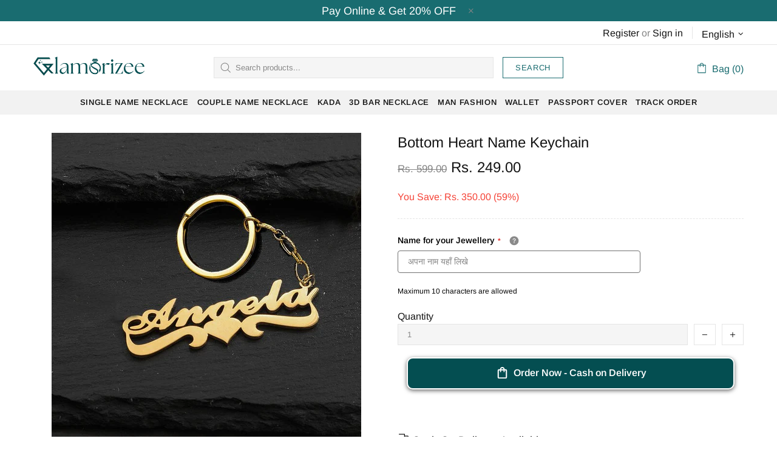

--- FILE ---
content_type: text/javascript
request_url: https://glamorizee.com/cdn/shop/t/9/assets/module.product-page.js?v=159228070149196595331726895550
body_size: 7709
content:
(function($){"use strict";class ProductGallery extends HTMLElement{constructor(){super(),this.options={id:1,single:!1,media_id_index:[],gallery_has_video:!1,gallery_has_model:!1,video_autoplay:!0,grouped:!1,enable_zoom:!1,gallery_size:"6",zoom_scale_coef:theme.product.gallery_zoom_scale_coef||3,zoom_offset_coef:.75,main:{enabled:!1,device:"all",stretch_size:"auto",slick:{lazyLoad:!1,slidesToShow:1,slidesToScroll:1,dots:!1,arrows:!0,infinite:!1,touchMove:!1,adaptiveHeight:!0,rtl:theme.rtl}},thumbnail:{enabled:!1,device:"desktop",slick:{lazyLoad:!1,vertical:!0,verticalSwiping:!0,slidesToShow:6,slidesToScroll:6,dots:!1,arrows:!0,infinite:!1,touchMove:!1,rtl:theme.rtl,responsive:[{breakpoint:1260,settings:{slidesToShow:4,slidesToScroll:4}},{breakpoint:1025,settings:{slidesToShow:5,slidesToScroll:5}},{breakpoint:768,settings:{vertical:!1,verticalSwiping:!1,slidesToShow:5,slidesToScroll:5,arrows:!1}}]}},collage:{enabled:!1,device:"desktop"},sheet:{enabled:!1,device:"desktop"},fullscreen:{enabled:!1,device:"desktop",slick:{lazyLoad:!1,slidesToShow:1,slidesToScroll:1,dots:!1,arrows:!0,infinite:!1,touchMove:!1,adaptiveHeight:!1,rtl:theme.rtl}}},this.classList.contains("product-gallery--autoinit")&&this.load()}load(){var _=this,$popup=$(".js-popup.active");this.$gallery=$(this),this.$main_slider=this.$gallery.find("[data-js-product-gallery-main-slider]"),this.$scroll_elem=$popup.length?$popup:$window;var options_global=this.$gallery.find("[data-json-options-global]"),options_layout=this.$gallery.find("[data-json-options-layout]");options_global=options_global.length?JSON.parse(options_global.html()):{},options_layout=options_layout.length?JSON.parse(options_layout.html()):{},this.options=$.extend(!0,{},this.options,options_global,options_layout),this.main_slides=[],this.indexes=[];let slidesPlus=0;if(this.options.gallery_size==="7"?slidesPlus=1:this.options.gallery_size==="8"&&(slidesPlus=2),this.options.thumbnail.slick.slidesToShow=this.options.thumbnail.slick.slidesToShow+slidesPlus,this.options.thumbnail.slick.slidesToScroll=this.options.thumbnail.slick.slidesToScroll+slidesPlus,this.options.thumbnail.slick.responsive[0].settings.slidesToShow=this.options.thumbnail.slick.responsive[0].settings.slidesToShow+slidesPlus,this.options.thumbnail.slick.responsive[0].settings.slidesToScroll=this.options.thumbnail.slick.responsive[0].settings.slidesToScroll+slidesPlus,this.options.thumbnail.slick.responsive[1].settings.slidesToShow=this.options.thumbnail.slick.responsive[0].settings.slidesToShow+slidesPlus,this.options.thumbnail.slick.responsive[1].settings.slidesToScroll=this.options.thumbnail.slick.responsive[0].settings.slidesToScroll+slidesPlus,this.options.thumbnail.slick.responsive[2].settings.slidesToShow=this.options.thumbnail.slick.responsive[0].settings.slidesToShow+slidesPlus,this.options.thumbnail.slick.responsive[2].settings.slidesToScroll=this.options.thumbnail.slick.responsive[0].settings.slidesToScroll+slidesPlus,$.each(this.options.media_id_index,function(i){_.indexes.push(i)}),this.options.grouped&&(this.indexes_cache=this.indexes),this.options.gallery_has_model&&(this._checkModelXrButton=(slides_namespace,currentSlide)=>{let modelId;for(let i of this.indexes)if(this[slides_namespace][i].$model&&(modelId=this[slides_namespace][i].id),i>=currentSlide&&modelId)break;this.$buttonXr.attr("data-shopify-model3d-id",modelId)}),(this.options.gallery_has_video||this.options.gallery_has_model)&&(this.$control_gallery=this.$gallery.find("[data-js-product-gallery-control-video]"),this._loadMedia=(slides_namespace,index)=>{var $model,$source,dataSrc;this[slides_namespace][this.indexes[index]].$video&&!this[slides_namespace][this.indexes[index]].$video.hasClass("video-loaded")?(this[slides_namespace][this.indexes[index]].$video.attr("poster",this[slides_namespace][this.indexes[index]].$video.attr("data-poster")),$source=this[slides_namespace][this.indexes[index]].$video.find("source").first(),dataSrc=$source.attr("data-src"),this[slides_namespace][this.indexes[index]].$video.attr("disablePictureInPicture",!0).attr("controlsList","nodownload noremoteplayback").attr("src",dataSrc).addClass("video-loaded")):this[slides_namespace][this.indexes[index]].$iframe&&!this[slides_namespace][this.indexes[index]].$iframe.hasClass("loaded")?this[slides_namespace][this.indexes[index]].$iframe.addClass("loading").one("load",function(){$(this).addClass("loaded").removeClass("loading")}).attr("src",this[slides_namespace][this.indexes[index]].$iframe.attr("data-src")):this[slides_namespace][this.indexes[index]].$template&&!this[slides_namespace][this.indexes[index]].$template[0].hasAttribute("src")&&($model=$(this[slides_namespace][this.indexes[index]].$template[0].content).children().first(),this[slides_namespace][this.indexes[index]].$blockratio?(this[slides_namespace][this.indexes[index]].$blockratio.find("[data-js-product-gallery-blockratio-content]").html(""),this[slides_namespace][this.indexes[index]].$blockratio.find("[data-js-product-gallery-blockratio-content]").append($model)):(this[slides_namespace][this.indexes[index]].$item.html(""),this[slides_namespace][this.indexes[index]].$item.append($model)),this[slides_namespace][this.indexes[index]].$model=$model,this[slides_namespace][this.indexes[index]].$template=null),this.$buttonXr&&this._checkModelXrButton&&this._checkModelXrButton(slides_namespace,index)},this._playVideo=$video=>{$video.hasClass("playing")||$video.addClass("playing")[0].play()},this._pauseVideo=$video=>{$video.hasClass("playing")&&$video.removeClass("playing")[0].pause()},this._playIframe=$iframe=>{$iframe.hasClass("playing")||$iframe.addClass("playing")[0].contentWindow.postMessage('{"event":"command","func":"playVideo","args":""}',"*")},this._pauseIframe=$iframe=>{$iframe.hasClass("playing")&&$iframe.removeClass("playing")[0].contentWindow.postMessage('{"event":"command","func":"pauseVideo","args":""}',"*")},this.switchMedia=(slides_namespace,index,action)=>{action==="play"&&this.options.video_autoplay?this[slides_namespace][this.indexes[index]].$video&&(this[slides_namespace][this.indexes[index]].$video[0].hasAttribute("src")||this[slides_namespace][this.indexes[index]].$video.find("source").first()[0].hasAttribute("src"))?this._playVideo(this[slides_namespace][this.indexes[index]].$video):this[slides_namespace][this.indexes[index]].$iframe&&(this[slides_namespace][this.indexes[index]].$iframe.hasClass("loaded")?this._playIframe(this[slides_namespace][this.indexes[index]].$iframe):this[slides_namespace][this.indexes[index]].$iframe.hasClass("loading")?this[slides_namespace][this.indexes[index]].$iframe.one("load",function(){_._playIframe(_[slides_namespace][_.indexes[index]].$iframe)}):this[slides_namespace][this.indexes[index]].$iframe[0].hasAttribute("src")&&this._playIframe(this[slides_namespace][this.indexes[index]].$iframe)):action==="pause"&&(this[slides_namespace][this.indexes[index]].$video&&this[slides_namespace][this.indexes[index]].$video[0].hasAttribute("src")?this._pauseVideo(this[slides_namespace][this.indexes[index]].$video):this[slides_namespace][this.indexes[index]].$iframe&&(this[slides_namespace][this.indexes[index]].$iframe.hasClass("loaded")?this._pauseIframe(this[slides_namespace][this.indexes[index]].$iframe):this[slides_namespace][this.indexes[index]].$iframe.hasClass("loading")&&this[slides_namespace][this.indexes[index]].$iframe.one("load",function(){_._pauseIframe(_[slides_namespace][_.indexes[index]].$iframe)})))}),this.options.enable_zoom&&(this._initZoom=()=>{this._getZoomObj=()=>{_.zooms={dom:[]},_.fullscreenZooms={dom:[]};var $zooms=this.$gallery.find("[data-js-product-gallery-zoom]"),$fullscreenZooms=this.$gallery.find("[data-js-product-gallery-fullscreen-zoom]");$zooms.each(function(){var $this=$(this);_.zooms.dom.push({$zoom:$this,$container:$this.find("[data-js-product-gallery-zoom-container]"),$ration:$this.find("[data-js-product-gallery-zoom-ratio]"),$image:$this.find("[data-js-product-gallery-zoom-image]")})}),$fullscreenZooms.each(function(){var $this=$(this);_.fullscreenZooms.dom.push({$zoom:$this,$container:$this.find("[data-js-product-gallery-zoom-container]"),$ration:$this.find("[data-js-product-gallery-zoom-ratio]"),$image:$this.find("[data-js-product-gallery-zoom-image]")})})},this._updateZoomSize=(zoomNamespace,slides_namespace,zoomIndex,imgIndex)=>{this[slides_namespace][this.indexes[imgIndex]].$img&&(this[zoomNamespace].current_size={main_image_width:this[slides_namespace][this.indexes[imgIndex]].$img.innerWidth(),main_image_height:this[slides_namespace][this.indexes[imgIndex]].$img.innerHeight()},this[slides_namespace][this.indexes[imgIndex]].blockratio_width&&this[slides_namespace][this.indexes[imgIndex]].blockratio_width<100&&this[zoomNamespace].dom[zoomIndex].$container.attr("style","width: "+Math.round(this[slides_namespace][this.indexes[imgIndex]].blockratio_width)+"% !important;"+(this[slides_namespace][this.indexes[imgIndex]].blockratio_width>100?" margin-left: -"+(this[slides_namespace][this.indexes[imgIndex]].blockratio_width-100)/2+"% !important;":"")),this[zoomNamespace].dom[zoomIndex].$ration.css({"padding-top":100/+this[slides_namespace][this.indexes[imgIndex]].$img.attr("data-aspect-ratio")+"%"}),this[zoomNamespace].dom[zoomIndex].$image.css({"padding-top":100/+this[slides_namespace][this.indexes[imgIndex]].$img.attr("data-aspect-ratio")+"%"}))},this._switchZoom=(zoomNamespace,slides_namespace,zoomIndex,imgIndex,enable)=>{if(enable){if(this[slides_namespace][this.indexes[imgIndex]].$img&&this[zoomNamespace].current_image_index!==imgIndex){var enableZoom=()=>{var $img=_[slides_namespace][_.indexes[imgIndex]].$img.clone();$img[0].hasAttribute("srcset")&&$img.addClass("donothide"),_._updateZoomSize(zoomNamespace,slides_namespace,zoomIndex,imgIndex),_[zoomNamespace].dom[zoomIndex].$image.append($img.removeAttr("data-ll-status").removeClass("loaded entered")),theme.LazyImage.update($img[0]),_[zoomNamespace].dom[zoomIndex].$zoom.removeClass("invisible"),_[zoomNamespace].current_index=zoomIndex,_[zoomNamespace].current_image_index=imgIndex};this[slides_namespace][this.indexes[imgIndex]].lazyloaded||!this[slides_namespace][this.indexes[imgIndex]].lazyload_hold?enableZoom():(this[slides_namespace][this.indexes[imgIndex]].event_zoom_load=!0,this[slides_namespace][this.indexes[imgIndex]].$img.one("load.zoom",function(){enableZoom(),_[slides_namespace][_.indexes[imgIndex]].event_zoom_load=null}))}}else!zoomIndex&&this[zoomNamespace].current_index&&(zoomIndex=this[zoomNamespace].current_index,imgIndex=this[zoomNamespace].current_image_index),this[slides_namespace][this.indexes[imgIndex]]&&this[slides_namespace][this.indexes[imgIndex]].$img&&(this[slides_namespace][this.indexes[imgIndex]].event_zoom_load&&(this[slides_namespace][this.indexes[imgIndex]].$img.unbind("load.zoom"),this[slides_namespace][this.indexes[imgIndex]].event_zoom_load=null),this[zoomNamespace].dom[zoomIndex].$zoom.addClass("invisible"),this[zoomNamespace].dom[zoomIndex].$image.html(""),this[zoomNamespace].dom[zoomIndex].$container.add(this[zoomNamespace].dom[zoomIndex].$image).removeAttr("style")),this[zoomNamespace].current_size=null,this[zoomNamespace].current_index=null,this[zoomNamespace].current_image_index=null},this._updateZoomPosition=(e,zoomNamespace,slides_namespace,zoomIndex,$img,getOnlyData)=>{var zoom_offset_coef=e&&e.changedTouches?1:this.options.zoom_offset_coef,clientY=e?e.clientY||e.changedTouches[0].clientY:this.clientY,clientX=e?e.clientX||e.changedTouches[0].clientX:this.clientX,img_pos=$img[0].getBoundingClientRect(),range_height=this[zoomNamespace].current_size.main_image_height*zoom_offset_coef,range_width=this[zoomNamespace].current_size.main_image_width*zoom_offset_coef,offset_height=(this[zoomNamespace].current_size.main_image_height-range_height)/2,offset_width=(this[zoomNamespace].current_size.main_image_width-range_width)/2,cursor_top=clientY-img_pos.top,cursor_left=clientX-img_pos.left,zoom_top=0,zoom_left=0;return this.clientY=clientY,this.clientX=clientX,cursor_top>=this[zoomNamespace].current_size.main_image_height-offset_height?zoom_top=Math.floor((this[zoomNamespace].current_size.main_image_height-offset_height*2)*(this[zoomNamespace].current_size.main_image_height*this.options.zoom_scale_coef-this[zoomNamespace].current_size.main_image_height)/range_height):cursor_top>offset_height&&(zoom_top=Math.floor((cursor_top-offset_height)*(this[zoomNamespace].current_size.main_image_height*this.options.zoom_scale_coef-this[zoomNamespace].current_size.main_image_height)/range_height)),cursor_left>=this[zoomNamespace].current_size.main_image_width-offset_width?zoom_left=Math.floor((this[zoomNamespace].current_size.main_image_width-offset_width*2)*(this[zoomNamespace].current_size.main_image_width*this.options.zoom_scale_coef-this[zoomNamespace].current_size.main_image_width)/range_width):cursor_left>offset_width&&(zoom_left=Math.floor((cursor_left-offset_width)*(this[zoomNamespace].current_size.main_image_width*this.options.zoom_scale_coef-this[zoomNamespace].current_size.main_image_width)/range_width)),getOnlyData||this[zoomNamespace].dom[zoomIndex].$image.css({transform:`translate3d(${zoom_left*-1}px, ${zoom_top*-1}px, 0)`}),{clientY:this.clientY,clientX:this.clientX}},this._addZoomImgEvents=(zoomNamespace,$container,slides_namespace,zoomIndex,imgIndex)=>{window.touch||$container.on({mouseenter:function(){_._switchZoom(zoomNamespace,slides_namespace,zoomIndex,typeof imgIndex=="function"?imgIndex():imgIndex,!0)},mouseleave:function(){_[zoomNamespace].dom[zoomIndex].$image.addClass("invisible"),$container.removeClass("is-zooming")},mousemove:function(e){_[zoomNamespace].current_size&&(_._updateZoomPosition(e,zoomNamespace,slides_namespace,zoomIndex,$(this)),$container.addClass("is-zooming"),_[zoomNamespace].dom[zoomIndex].$image.removeClass("invisible"))}},"img")},this._addZoomImgTouchEvents=(zoomNamespace,$container,slides_namespace,zoomIndex,imgIndex)=>{if(!window.touch)return;let wasFirstTouchEvent=!1,isZoomEnable=!1,isTouchHold=!1,firstTouchTimeout,lastPosition,lastPositionDiff,lastMovePosition;function savePositionDiff(e,that){lastMovePosition=_._updateZoomPosition(e,zoomNamespace,slides_namespace,zoomIndex,$(that),!0),lastPositionDiff=lastMovePosition,lastPositionDiff.clientX=lastPosition.clientX-lastPositionDiff.clientX,lastPositionDiff.clientY=lastPosition.clientY-lastPositionDiff.clientY}$container.on({"close beforeChange":function(){isZoomEnable=!1,isTouchHold=!1,_[zoomNamespace].dom[zoomIndex].$image.addClass("invisible"),$container.removeClass("is-zooming")}}),$container.on({touchstart:function(e){e.preventDefault();let dbltouch=!1;wasFirstTouchEvent&&(wasFirstTouchEvent=!1,dbltouch=!0),dbltouch?isZoomEnable?(_[zoomNamespace].dom[zoomIndex].$image.addClass("invisible"),$container.removeClass("is-zooming"),$container.slick("slickSetOption","swipe",!0),isZoomEnable=!1,isTouchHold=!1):(clearTimeout(firstTouchTimeout),_._switchZoom(zoomNamespace,slides_namespace,zoomIndex,typeof imgIndex=="function"?imgIndex():imgIndex,!0),lastPosition=_._updateZoomPosition(e,zoomNamespace,slides_namespace,zoomIndex,$(this)),savePositionDiff(e,this),$container.slick("slickSetOption","swipe",!1),$container.addClass("is-zooming"),_[zoomNamespace].dom[zoomIndex].$image.removeClass("invisible"),isZoomEnable=!0,isTouchHold=!0):isZoomEnable&&(savePositionDiff(e,this),isTouchHold=!0),dbltouch||(wasFirstTouchEvent=!0,firstTouchTimeout=setTimeout(()=>wasFirstTouchEvent=!1,400))},touchend:function(){isTouchHold=!1},touchmove:function(e){isZoomEnable&&isTouchHold&&_[zoomNamespace].current_size&&_._updateZoomPosition(e,zoomNamespace,slides_namespace,zoomIndex,$(this))}},"img")},this._addSingleZoomImgEvents=(zoomNamespace,$container,slides_namespace,imgIndex)=>{this._addZoomImgEvents(zoomNamespace,$container,slides_namespace,0,imgIndex),this.$scroll_elem.on("scroll.productgallery."+this.options.id,()=>{_[slides_namespace][_.indexes[typeof imgIndex=="function"?imgIndex():imgIndex]].$img&&$container.hasClass("is-zooming")&&_._updateZoomPosition(null,zoomNamespace,slides_namespace,0,_[slides_namespace][_.indexes[typeof imgIndex=="function"?imgIndex():imgIndex]].$img)})},this._addMultipleZoomImgEvents=(zoomNamespace,slides_namespace,slides_all_namespace)=>{var zoomIndex=0;$.each(this[slides_namespace],i=>{this[slides_namespace][i].$img&&_._addZoomImgEvents(zoomNamespace,this[slides_namespace][i].$item,slides_namespace,zoomIndex++,()=>_.indexes.indexOf(i))}),this.$scroll_elem.on("scroll.productgallery."+this.options.id,()=>{var zoomIndex2=0;$.each(_[slides_all_namespace],i=>{if(_[slides_all_namespace][i].$img){if(_[slides_all_namespace][i].$item.hasClass("is-zooming"))return _._updateZoomPosition(null,zoomNamespace,slides_namespace,zoomIndex2,_[slides_all_namespace][i].$img),!1;zoomIndex2++}})})},this._getZoomObj(),delete this._initZoom},this._initZoom()),this.options.main.enabled||this.options.fullscreen.enable){this._loadSlideImage=(slides_namespace,index)=>{this[slides_namespace][this.indexes[index]].lazyload_hold&&(this[slides_namespace][this.indexes[index]].lazyload_hold=null,this[slides_namespace][this.indexes[index]].$img.hasClass("loaded")?this[slides_namespace][this.indexes[index]].lazyloaded=!0:this[slides_namespace][this.indexes[index]].$img.removeClass("lazyload--hold").one("load",()=>{_[slides_namespace][_.indexes[index]].lazyloaded=!0}),theme.LazyImage.update(this[slides_namespace][this.indexes[index]].$img[0]))},this._loadSlideContent=(slides_namespace,index)=>{this._loadSlideImage(slides_namespace,index),this._loadMedia&&this._loadMedia(slides_namespace,index)},this._timeoutCheckSliderContent=timeout=>{this.check_slider_content_timeout=setTimeout(()=>{_._checkSliderContent("main_slides")},timeout)},this._clearTimeoutCheckSliderContent=()=>{this.check_slider_content_timeout&&(clearTimeout(this.check_slider_content_timeout),this.check_slider_content_timeout=null)},this._checkSliderContent=(slides_namespace,preload_off)=>{this._clearTimeoutCheckSliderContent();var was_video=!1,active_index;$.each(this.indexes,i=>{_[slides_namespace][_.indexes[i]].$item.hasClass("slick-active")?(_._loadSlideContent(slides_namespace,i),(_[slides_namespace][_.indexes[i]].$video||_[slides_namespace][_.indexes[i]].$iframe)&&(_.options.gallery_has_video&&_.switchMedia(slides_namespace,i,was_video?"pause":"play"),was_video=!0),!preload_off&&!active_index&&i>0&&_._loadSlideContent(slides_namespace,i-1),active_index=i):(_.options.gallery_has_video&&_.switchMedia(slides_namespace,i,"pause"),active_index!==void 0&&i===active_index+1&&_._loadSlideContent(slides_namespace,i),!preload_off&&active_index!==void 0&&i===active_index+2&&_._loadSlideContent(slides_namespace,i))})};var sliderOnChangeEvents=(slider_namespace,slides_namespace,slick_namespace)=>{_[slider_namespace].on({afterChange:(event,slick)=>{_[slick_namespace]=slick,_._checkSliderContent(slides_namespace)}})}}this.options.main.enabled&&(this._initMainSlider=()=>{if(this.$main_slider_wrapper=this.$main_slider.parent("[data-js-product-gallery-main-slider-wrapper]"),this.$buttonXr=this.$gallery.find("[data-js-product-gallery-button-xr]"),this.$main_slider.removeClass("d-none-important"),this.options.main.slick.arrows&&(this.options.main.slick.prevArrow=this.$main_slider_wrapper.find("[data-js-product-gallery-main-arrow-prev]"),this.options.main.slick.nextArrow=this.$main_slider_wrapper.find("[data-js-product-gallery-main-arrow-next]")),this.options.grouped&&(this._groupMainSlider=group=>{this.current_group_main_slider!==group&&(this.options.gallery_has_video&&this.switchMedia("main_slides",this.main_slick.currentSlide,"pause"),this._switchZoom&&this._switchZoom("zooms","main_slides",0,this.main_slick.currentSlide),this.$main_slider.slick("slickUnfilter"),this.options.group_values.indexOf(group)!==-1&&this.$main_slider.slick("slickFilter",'[data-group="'+group+'"], [data-group="video_group"]'),this.$main_slider.slick("setPosition"),this.main_slick=this.$main_slider.slick("getSlick"),this._updateData("main_slides","main_slick",0,group),_._mainGoToSlide(0),this._checkSliderContent("main_slides"),this.current_group_main_slider=group)}),this.$main_slider.one("init",(event,slick)=>{_.$main_slider_wrapper.addClass("initialized"),theme.Preloader.unset(_.$main_slider_wrapper),_.main_slick=slick,_._updateData("main_slides","main_slick",_.options.main.slick.initialSlide),_.options.first_load_group||_._checkSliderContent("main_slides",!0),_._mainGoToSlide=index=>{this.$main_slider.slick("slickGoTo",index,!0)},$window.on("theme.changed.breakpoint.productgallery."+_.options.id,()=>{_.$main_slider.slick("setPosition")}),sliderOnChangeEvents("$main_slider","main_slides","main_slick")}),this.options.gallery_has_video&&this.$control_gallery.on("click",()=>{_.goToSlide(_.first_video_index)}),this.$main_slider.slick(this.options.main.slick),this.options.enable_zoom&&(this._initMainZoom=()=>{this.$main_slider.on({beforeChange:(event,slick,currentSlide)=>{_._switchZoom("zooms","main_slides",0,currentSlide)},afterChange:(event,slick,currentSlide)=>{_._switchZoom("zooms","main_slides",0,currentSlide,!0)}}),this.options.main.slick.slidesToShow===1?this._addSingleZoomImgEvents("zooms",this.$main_slider,"main_slides",()=>_.main_slick.currentSlide):this._addMultipleZoomImgEvents("zooms","main_slides","main_slides"),delete this._initMainZoom},this.$main_slider.hasClass("slick-initialized")?this._initMainZoom.call(this):this.$main_slider.on("init",this._initMainZoom.apply(this))),this.options.fullscreen.enable&&this.$main_slider.on("click",e=>{if(e.target.closest(".product-gallery__main_item--type-video"))return;const $item=$(e.target).parents("[data-js-product-gallery-main-item]");let initialSlide=0;for(let i=0;i<_.indexes.length;i++)if(_.main_slides[_.indexes[i]].$item[0]===$item[0]){initialSlide=i;break}_.onFullscreenShow(initialSlide)}),this.options.gallery_has_model){const setupShopifyXr=()=>{window.ShopifyXR?(window.ShopifyXR.addModels(_.options.models_json),window.ShopifyXR.setupXRElements()):document.addEventListener("shopify_xr_initialized",()=>{setupShopifyXr()})};window.Shopify.loadFeatures([{name:"shopify-xr",version:"1.0",onLoad:setupShopifyXr}])}delete this._initMainSlider},this._resizeInit(()=>{_._initMainSlider.call(_),_.options.first_load_group&&_._groupMainSlider(_.options.first_load_group)},this.options.main.device)),this.options.thumbnail.enabled&&(this.$thumbnail_slider=this.$gallery.find("[data-js-product-gallery-thumbnail-slider]"),this._initThumbnailSlider=()=>{this.$thumbnail_items=this.$thumbnail_slider.find("[data-js-product-gallery-thumbnail-item]"),this.options.grouped&&(this._groupThumbnailSlider=group=>{this.current_group_thumbnail!==group&&(this.$thumbnail_slider.slick("slickUnfilter"),this.options.group_values.indexOf(group)!==-1&&this.$thumbnail_slider.slick("slickFilter",'[data-group="'+group+'"], [data-group="video_group"]'),this.$thumbnail_slider.slick("setPosition"),this.$thumbnail_items=this.$thumbnail_slider.find("[data-js-product-gallery-thumbnail-item]"),this._thumbnailGoToSlide(0),this.$thumbnail_slider[0].dispatchEvent(new Event("slider-initialized")),this.current_group_thumbnail=group)}),this.$thumbnail_slider.removeClass("d-none-important"),this.options.thumbnail.slick.prevArrow=this.$gallery.find("[data-js-product-gallery-thumbnail-arrow-prev]"),this.options.thumbnail.slick.nextArrow=this.$gallery.find("[data-js-product-gallery-thumbnail-arrow-next]"),this.$thumbnail_slider.one("init",()=>{_.$thumbnail_items.removeClass("current").eq(_.main_slick.currentSlide).addClass("current"),$window.on("theme.changed.breakpoint.productgallery."+_.options.id,function(){_.$thumbnail_slider.slick("setPosition")}),_._thumbnailGoToSlide=index=>{_.$thumbnail_slider.slick("slickGoTo",index),_.$thumbnail_items.removeClass("current").eq(index).addClass("current")},_.$main_slider.on("beforeChange",(event,slick,currentSlide,nextSlide)=>{_._thumbnailGoToSlide(nextSlide)}),_.$thumbnail_items.on("click",function(){var $this=$(this);$this.hasClass("current")||_.goToSlide(_.$thumbnail_items.index($this))})});const currentBpSlidesToShow=theme.current.width>=1260?this.options.thumbnail.slick.slidesToShow:theme.current.width>=1025?this.options.thumbnail.slick.responsive[0].settings.slidesToShow:theme.current.width>=768?this.options.thumbnail.slick.responsive[1].settings.slidesToShow:this.options.thumbnail.slick.responsive[2].settings.slidesToShow;this.main_slick.currentSlide&&(this.options.thumbnail.slick.initialSlide=this.main_slick.currentSlide-1>currentBpSlidesToShow?Math.min(this.main_slick.currentSlide,this.indexes.length-currentBpSlidesToShow):0),this.$thumbnail_slider.slick(this.options.thumbnail.slick),delete this._initThumbnailSlider},this._resizeInit(()=>{_._initThumbnailSlider.call(_),_.current_group_main_slider&&_._groupThumbnailSlider(_.current_group_main_slider)},this.options.thumbnail.device)),this.options.collage.enabled&&(this.$collage=this.$gallery.find("[data-js-product-gallery-collage]"),this._initCollage=()=>{this.$collage_items=this.$collage.find("[data-js-product-gallery-thumbnail-item]"),this.options.grouped&&(this._groupCollage=group=>{var $collage_items;this.current_group_collage!==group&&($collage_items=this.$collage.find("[data-js-product-gallery-thumbnail-item]"),$collage_items.removeClass("d-none"),this.options.group_values.indexOf(group)!==-1&&$collage_items.not('[data-group="'+group+'"], [data-group="video_group"]').addClass("d-none"),this.$collage_items=this.$collage.find("[data-js-product-gallery-thumbnail-item]").not(".d-none"),this._collageGoToSlide(0),this.current_group_collage=group)}),this.$collage_items.removeClass("current").eq(this.indexes[this.main_slick.currentSlide]).addClass("current"),this._collageGoToSlide=index=>{this.$collage_items.removeClass("current").eq(index).addClass("current")},this.$main_slider.on("beforeChange",(event,slick,currentSlide,nextSlide)=>{_._collageGoToSlide(nextSlide)}),this.$collage_items.on("click",function(){var $this=$(this);$this.hasClass("current")||_.goToSlide(_.$collage_items.index($this))}),delete this._initCollage},this._resizeInit(()=>{_._initCollage.call(_)},this.options.collage.device)),this.options.sheet.enabled&&(this._initSheet=()=>{this.$sheet=this.$gallery.find("[data-js-product-gallery-sheet]"),this.$sheet_items=this.$sheet.find("[data-js-product-gallery-sheet-item]"),this.sheet_slides=[],this.sheet_contents={currentSlide:0,$slides:[]},this._updateSheetContentData=get_all=>{this.sheet_contents.$slides=get_all?this.$sheet_items:this.$sheet_items.not(".d-none")},this._updateSheetContentData(!0),this._updateData("sheet_slides","sheet_contents",0),this.sheet_slides_all=this.sheet_slides,this.options.grouped?this._groupSheet=group=>{this.current_group_sheet!==group&&(this._switchZoom&&this._switchZoom("zooms","sheet_slides"),this.$sheet_items.removeClass("d-none"),this.options.group_values.indexOf(group)!==-1&&this.$sheet_items.not('[data-group="'+group+'"], [data-group="video_group"]').addClass("d-none"),this._updateSheetContentData(),this._updateData("sheet_slides","sheet_contents",0,group),this.current_group_sheet=group)}:this.options.gallery_has_video&&this.options.video_autoplay&&this.switchMedia("sheet_slides",this.first_video_index,"play"),this.options.gallery_has_video&&(this.$control_gallery.on("click",function(){if(_.$scroll_elem[0]===window){const $video=_.sheet_slides[_.indexes[_.first_video_index]].$video||_.sheet_slides[_.indexes[_.first_video_index]].$iframe;$("html, body").animate({scrollTop:$video.offset().top,duration:500,complete:function(){_.options.gallery_has_video&&_.switchMedia("sheet_slides",_.first_video_index,"play")}})}else _.$scroll_elem.animate({scrollTop:0},{duration:500,complete:function(){}})}),$window.on("product-gallery-fullscreen.open."+this.options.id,function(){$.each(_.indexes,function(i){_.options.gallery_has_video&&_.switchMedia("sheet_slides",i,"pause")})})),this.options.fullscreen.enable&&this.$sheet_items.on("click",function(e){const $item=$(e.target).parents("[data-js-product-gallery-sheet-item]");let initialSlide=0;for(let i=0;i<_.indexes.length;i++)if(_.sheet_slides[_.indexes[i]].$item[0]===$item[0]){initialSlide=i;break}_.onFullscreenShow(initialSlide)}),this.options.enable_zoom&&(this._initSheetZoom=()=>{this._addMultipleZoomImgEvents("zooms","sheet_slides","sheet_slides_all"),delete this._initSheetZoom},this._resizeInit(()=>{_._initSheetZoom.call(_)},"desktop")),delete this._initSheet},this._resizeInit(()=>{_._initSheet.call(_),_.options.first_load_group&&(_._updateSheetContentData(),_._updateData("sheet_slides","sheet_contents",0,_.options.first_load_group))},this.options.collage.device)),this.options.single&&(this._initSingle=()=>{this.$single=this.$gallery.find("[data-js-product-gallery-main-single]"),this.single_content={currentSlide:0,$slides:this.$single.find("[data-js-product-gallery-main-item]")},this._updateData("single_slides","single_content",0),this.options.enable_zoom&&(this._initSingleZoom=()=>{this._addSingleZoomImgEvents("zooms",this.$single,"single_slides",0),delete this._initSingleZoom},this._resizeInit(function(){_._initSingleZoom.call(_)},"desktop")),delete this._initSingle},this._resizeInit(function(){_._initSingle.call(_)},"desktop")),this.options.fullscreen.enable&&(this._initFullscreen=()=>{this.$control_fullscreen=this.$gallery.find("[data-js-product-gallery-control-fullscreen]"),this.$fullscreen=this.$gallery.find("[data-js-product-gallery-fullscreen]"),this.$fullscreen_slider=this.$gallery.find("[data-js-product-gallery-fullscreen-slider]"),this.options.fullscreen.slick.arrows&&(this.options.fullscreen.slick.prevArrow=this.$fullscreen.find("[data-js-product-gallery-fullscreen-arrow-prev]"),this.options.fullscreen.slick.nextArrow=this.$fullscreen.find("[data-js-product-gallery-fullscreen-arrow-next]")),this.$fullscreenBlockratioHeightStyle=$(`.gallery-style-${this.options.id}`),this.fullscreenBlockratioHeightStyleTemplate=this.$fullscreenBlockratioHeightStyle.attr("data-template"),this.setFullscreenBlockratioHeight=()=>{const windowHeight=Math.max(document.documentElement.clientHeight,window.innerHeight||0);this.$fullscreenBlockratioHeightStyle.html($("<style>").html(this.fullscreenBlockratioHeightStyleTemplate.replace("[styles]",`padding-top: ${windowHeight}px !important;`)))},this.options.enable_zoom&&(this._initFullscreenZoom=()=>{this.$fullscreen_slider.on({"beforeChange close":function(event,slick,currentSlide){_._switchZoom("fullscreenZooms","fullscreen_slides",0,currentSlide)},afterChange:function(event,slick,currentSlide){_._switchZoom("fullscreenZooms","fullscreen_slides",0,currentSlide,!0)}}),this._addZoomImgTouchEvents("fullscreenZooms",this.$fullscreen_slider,"fullscreen_slides",0,function(){return _.fullscreen_slick.currentSlide})}),this._toggleFullscreen=(slides_namespace,contents_namespace,action,initialSlide)=>{action=action||(this.$fullscreen.hasClass("show")?"hide":"show"),action==="show"?($body.addClass("product-gallery-fullscreen"),this.$fullscreen.addClass("show").one("transitionend",function(){_.$fullscreen.removeClass("animate")}).addClass("animate"),setTimeout(function(){_.$fullscreen.addClass("visible"),_.$fullscreen.css("transition-duration")==="0s"&&_.$fullscreen.trigger("transitionend")},0),$.each(this.indexes,function(i){var $content,$img;_[slides_namespace][_.indexes[i]].$img?(_[slides_namespace][_.indexes[i]].$blockratio?$content=_[slides_namespace][_.indexes[i]].$blockratio.clone():($content=`
                                        <div class="product-gallery__blockratio overflow-hidden" data-js-product-gallery-blockratio>
                                            <div class="product-gallery__blockratio_content w-100 w-100-inner" data-js-product-gallery-blockratio-content>
                                                ${_[slides_namespace][_.indexes[i]].$img.parent().parent().html()}
                                            </div>
                                        </div>
                                        `,$content=$($content)),$img=$content.find("img"),$img.removeAttr("data-ll-status").removeClass("lazyload--hold loaded").addClass("rimage__img--contain"),$img[0].hasAttribute("srcset")&&$img.addClass("donothide")):_[slides_namespace][_.indexes[i]].$video?($content=_[slides_namespace][_.indexes[i]].$video.parent().clone(),$content.find("video").removeClass("playing")):_[slides_namespace][_.indexes[i]].$iframe?($content=_[slides_namespace][_.indexes[i]].$iframe.parent().clone(),$content.find("iframe").removeClass("playing")):_[slides_namespace][_.indexes[i]].$template?$content=_[slides_namespace][_.indexes[i]].$template.clone():_[slides_namespace][_.indexes[i]].$item.find(".model-viewer-wrapper").length&&($content=_[slides_namespace][_.indexes[i]].$item.find(".model-viewer-wrapper").clone()),_.$fullscreen_slider.append($("<div>").addClass("product-gallery__fullscreen_item").attr("data-item-index",i).append($content))}),$window.on("theme.resize.fullscreen.ratio."+_.options.id,()=>{this._updateData("fullscreen_slides","fullscreen_slick",_[slides_namespace].currentSlide),this.setFullscreenBlockratioHeight()}),this.$fullscreen_slider.one("init",function(event,slick){_.fullscreen_slick=slick,_.fullscreen_slides=[],_._updateData("fullscreen_slides","fullscreen_slick",_[contents_namespace].currentSlide),_.setFullscreenBlockratioHeight(),_._initFullscreenZoom&&_._initFullscreenZoom.call(_),sliderOnChangeEvents("$fullscreen_slider","fullscreen_slides","fullscreen_slick"),_.options.gallery_has_video&&(_.switchMedia(slides_namespace,_[contents_namespace].currentSlide,"pause"),_.switchMedia("fullscreen_slides",_[contents_namespace].currentSlide,"play"))}),this.options.fullscreen.slick.initialSlide=initialSlide||_[contents_namespace].currentSlide,this.$fullscreen_slider.slick(_.options.fullscreen.slick),$body.on("keyup.productgallery.fullscreen."+_.options.id,function(e){e.keyCode===27?_._toggleFullscreen(null,null,"hide"):e.keyCode===37||e.keyCode===40?_.$fullscreen_slider.slick("slickGoTo",_.fullscreen_slick.currentSlide-1):(e.keyCode===38||e.keyCode===39)&&_.$fullscreen_slider.slick("slickGoTo",_.fullscreen_slick.currentSlide+1)})):($window.unbind("theme.resize.fullscreen.ratio."+this.options.id),this.$fullscreen_slider.trigger("close"),this.$fullscreen.unbind("transitionend").one("transitionend",function(){_.$fullscreen.removeClass("show animate"),$body.removeClass("product-gallery-fullscreen"),_.$fullscreen_slider.slick("unslick").off().html("")}).addClass("animate"),setTimeout(function(){(!_.$fullscreen.hasClass("visible")||_.$fullscreen.css("transition-duration")==="0s")&&_.$fullscreen.trigger("transitionend"),_.$fullscreen.removeClass("visible")},0),this.$fullscreen_slider.add(this.$fullscreen_slider.find("img")).off(),$window.unbind("theme.resize.productgallery.fullscreen."+_.options.id),$body.unbind("keyup.productgallery.fullscreen."+_.options.id),this.fullscreen_slick=null,this.fullscreen_slides=null)},this.onFullscreenShow=initialSlide=>{var device=theme.current.is_desktop_md?"desktop":"mobile",slider_namespace=_.options.sheet.enabled&&device===_.options.sheet.device?"sheet_slides":_.options.single?"single_slides":"main_slides",contents_namespace=_.options.sheet.enabled&&device===_.options.sheet.device?"sheet_contents":_.options.single?"single_content":"main_slick";theme.AssetsLoader.loadManually([["styles","plugin_slick"],["scripts","plugin_slick"]],()=>{this._toggleFullscreen(slider_namespace,contents_namespace,null,initialSlide)}),$window.trigger("product-gallery-fullscreen.open."+_.options.id)},this.$control_fullscreen.on("click",()=>this.onFullscreenShow()),delete this._initFullscreen},this.$main_slider.hasClass("slick-initialized")?this._initFullscreen.call(this):this.$main_slider.on("init",this._initFullscreen.apply(this))),this.$gallery.addClass("initialized"),delete this._create}_updateData(slides_namespace,contents_namespace,initialSlide,group){var _=this,i=0;if(group&&(this.options.group_values.indexOf(group)!==-1?(this.indexes=[],$.each(this.options.group_values,function(i2,v){(v===group||v==="video_group")&&_.indexes.push(i2)})):this.indexes=this.indexes_cache),this[contents_namespace])for(this[slides_namespace]=[],this.first_video_index=null;i<this.indexes.length;i++){var $item=$(this[contents_namespace].$slides[i]),obj={},$content=$item.find("img, video, iframe, template").first(),$content_model=$item.find(".model-viewer-wrapper"),blockratio_width;obj.$item=$item,$content.length?obj["$"+$content[0].tagName.toLowerCase()]=$content:$content_model.length&&(obj.$model=$content_model,obj.id=$content_model.attr("data-model3d-id")),$content_model.length||$content[0].tagName==="TEMPLATE"?slides_namespace==="main_slides"&&(obj.$blockratio=$item.find("[data-js-product-gallery-blockratio]")):$content[0].tagName==="IMG"?(slides_namespace==="main_slides"||slides_namespace==="fullscreen_slides")&&(i===initialSlide&&!group?obj.lazyloaded=!0:obj.lazyload_hold=!0,obj.$blockratio=$item.find("[data-js-product-gallery-blockratio]"),slides_namespace==="fullscreen_slides"?(blockratio_width=theme.current.height_percent/(100/+obj.$img.attr("data-aspect-ratio"))*100,blockratio_width<100?(obj.$blockratio.attr("data-width",blockratio_width).css({"max-width":`${blockratio_width}%`}),obj.blockratio_width=blockratio_width):obj.$blockratio.removeAttr("data-width").css({"max-width":""})):obj.blockratio_width=obj.$blockratio.attr("data-width")):($content[0].tagName==="VIDEO"||$content[0].tagName==="IFRAME")&&_.first_video_index===null&&(_.first_video_index=i),this[slides_namespace][_.indexes[i]]=obj}}_resizeInit(func,device){var resize_event="theme.changed.breakpoint.productgallery.init."+this.options.id+"."+Math.random();device==="all"||device==="desktop"&&theme.current.is_desktop_md||device==="mobile"&&theme.current.is_mobile?func():(device==="desktop"||device==="mobile")&&$window.on(resize_event,function(){(device==="desktop"&&theme.current.is_desktop_md||device==="mobile"&&theme.current.is_mobile)&&($window.unbind(resize_event),func())})}goToSlide(index){this._mainGoToSlide&&this._mainGoToSlide(index),this._thumbnailGoToSlide&&this._thumbnailGoToSlide(index),this._collageGoToSlide&&this._collageGoToSlide(index)}goToSlideById(id,group){var index;this.options.grouped?(this._groupMainSlider&&this._groupMainSlider(group),this._groupThumbnailSlider&&this._groupThumbnailSlider(group),this._groupCollage&&this._groupCollage(group),this._groupSheet&&this._groupSheet(group)):(index=this.options.media_id_index.indexOf(id),index===-1&&(index=0),this.goToSlide(index))}destroy(){this.$main_slider&&this.$main_slider.hasClass("slick-initialized")&&(this._clearTimeoutCheckSliderContent(),this.$main_slider.slick("unslick").off()),this.$thumbnail_items&&this.$thumbnail_slider.slick("unslick").off(),$window.unbind("theme.changed.breakpoint.productgallery"+this.options.id),$window.unbind("theme.resize.productgallery."+this.options.id),$window.unbind("product-gallery-fullscreen.open."+this.options.id),$window.unbind("scroll.productgallery."+this.options.id),$window.unbind("theme.resize.fullscreen.ratio."+this.options.id),$body.unbind("keyup.productgallery.fullscreen."+this.options.id),this.$gallery.find("*").off(),this.$gallery.removeClass("initialized")}connectedCallback(){window.isDesignMode&&theme.LazyImage.update()}disconnectedCallback(){this.destroy()}}theme.AssetsLoader.onPageLoaded(function(){customElements.define("product-gallery",ProductGallery)});class DeliveryCountdown extends HTMLElement{constructor(){super(),this.daysOfWeek=[theme.strings.delivery_countdown.days_of_week.sunday,theme.strings.delivery_countdown.days_of_week.monday,theme.strings.delivery_countdown.days_of_week.tuesday,theme.strings.delivery_countdown.days_of_week.wednesday,theme.strings.delivery_countdown.days_of_week.thursday,theme.strings.delivery_countdown.days_of_week.friday,theme.strings.delivery_countdown.days_of_week.saturday],setTimeout(()=>{this.elementCounter=this.querySelector("[data-js-delivery-countdown-counter]"),this.elementDelivery=this.querySelector("[data-js-delivery-countdown-delivery]"),this.deliveryTime=+this.dataset.deliveryTime,this.resetTime=+this.dataset.resetTime,this.deliveryFormat=this.dataset.deliveryFormat,this.excludes=this.dataset.deliveryExcludes.replace(/ /gi,"").toLowerCase().split(","),this.start()},0)}start(){this.display(),this.interval=setInterval(()=>this.display(),1e3)}display(){this.render(this.getRemainingTime())}getTotal(){return Date.parse(this.finalDate)-Date.parse(new Date)}getRemainingTime(){const now=new Date;this.finalDate=new Date,this.finalDate.setDate(this.finalDate.getDate()+1),this.finalDate.setHours(this.resetTime,0,0,0);const counterTotal=this.getTotal(),counterMinutes=Math.floor(counterTotal/1e3/60%60),counterHours=Math.floor(counterTotal/(1e3*60*60)%24);let finalyDeliveryTime=this.deliveryTime,startExcludesDate=0;now.getHours()>=this.finalDate.getHours()&&now.getMinutes()>=this.finalDate.getMinutes()&&now.getSeconds()>=this.finalDate.getSeconds()&&(finalyDeliveryTime++,startExcludesDate++);const deliveryDate=now;let endExcludesDate=this.deliveryTime+startExcludesDate+1;for(let i=startExcludesDate;i<endExcludesDate;i++){let currentDate=new Date;currentDate.setDate(currentDate.getDate()+i),this.excludes.indexOf(this.daysOfWeek[currentDate.getDay()].toLowerCase())!==-1&&(deliveryDate.setDate(deliveryDate.getDate()+1),endExcludesDate++)}return deliveryDate.setDate(deliveryDate.getDate()+finalyDeliveryTime),{counter:{hours:counterHours,minutes:counterMinutes},delivery:deliveryDate}}render(data){const{counter,delivery}=data;let counterHTML="";counter.hours&&(counterHTML+=`${counter.hours} ${theme.strings.delivery_countdown.hours.toLowerCase()} `),counterHTML+=`${counter.minutes} ${theme.strings.delivery_countdown.minutes.toLowerCase()}`,this.elementCounter.innerHTML=counterHTML,this.elementDelivery.innerHTML=this.deliveryFormat.toLowerCase().replace("day",this.daysOfWeek[delivery.getDay()]).replace("dd",("0"+delivery.getDate()).slice(-2)).replace("mm",("0"+(delivery.getMonth()+1)).slice(-2)).replace("yyyy",delivery.getFullYear()).replace("yy",delivery.getFullYear().toString().slice(-2))}disconnectedCallback(){this.inrerval&&clearInterval(this.inrerval)}}theme.AssetsLoader.onPageLoaded(function(){customElements.define("delivery-countdown",DeliveryCountdown)});class VisitorsCounter extends HTMLElement{constructor(){super(),this.load()}load(){this.counter=this.querySelector("[data-js-counter]"),this.valueMin=this.dataset.min,this.valueMax=this.dataset.max,this.intervalMin=this.dataset.intervalMin,this.intervalMax=this.dataset.intervalMax,this.stroke=this.dataset.stroke,this.interval=setInterval(()=>{this.update()},this.randomInteger(this.intervalMin,this.intervalMax)*1e3)}update(){this.getNewValue(),this.render()}render(){this.counter.innerHTML=this.currentValue}getNewValue(){const currentValue=this.counter.text,newValue=this.randomInteger(this.valueMin,this.valueMax);Math.abs(currentValue-newValue)>this.stroke&&(newValue=newValue>currentValue?currentValue+this.stroke:currentValue-this.stroke,newValue=this.randomInteger(currentValue,newValue)),this.currentValue=newValue}randomInteger(min,max){return Math.round(min-.5+Math.random()*(max-min+1))}disconnectedCallback(){clearInterval(this.interval)}}theme.AssetsLoader.onPageLoaded(function(){customElements.define("visitors-counter",VisitorsCounter)});class SingleProduct extends HTMLElement{constructor(){super(),setTimeout(()=>{this.update()},0)}update(){theme.isLoaded&&theme.StoreLists.checkProductStatus(this),theme.dynamicCheckout.load(this)}}theme.AssetsLoader.onPageLoaded(function(){customElements.define("single-product",SingleProduct)})})(jQueryTheme);
//# sourceMappingURL=/cdn/shop/t/9/assets/module.product-page.js.map?v=159228070149196595331726895550


--- FILE ---
content_type: text/javascript
request_url: https://glamorizee.com/cdn/shop/t/9/assets/avisplus-product-options-custom.js?v=13466426277713786471726895550
body_size: -423
content:

let interval = setInterval(function () {
  let apElements = document.querySelector('#avpoptions-container__v2');
  if (apElements){
    $('.product-page-info__price-sale-details.mt-5.mt-md-10.text-center.text-md-left').after($('#avpoptions-container__v2'));
    clearInterval(interval);
  }
}, 100);

function forceQuitInterval(){
  clearInterval(interval);
}

setTimeout(forceQuitInterval, 10000);